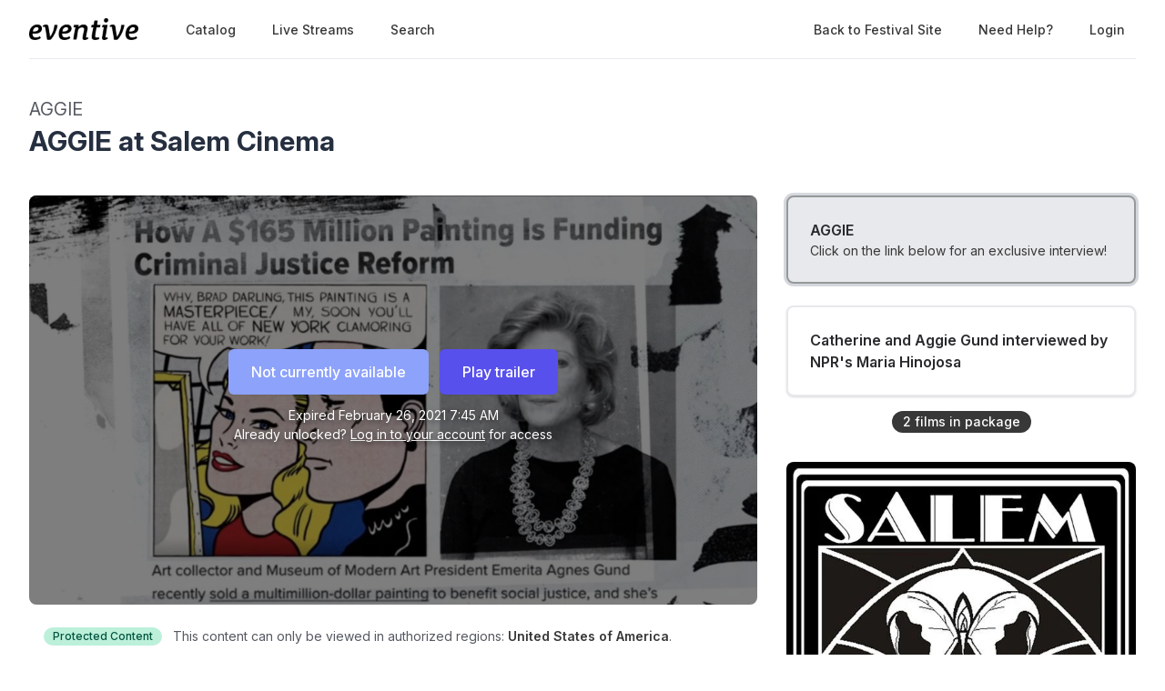

--- FILE ---
content_type: text/html; charset=utf-8
request_url: https://watch.eventive.org/aggie/play/5f7bb59d2f7b5d00cb4d455f
body_size: 13258
content:
<!DOCTYPE html><html lang="en"><head><link rel="stylesheet" href="https://rsms.me/inter/inter.css"/><link rel="stylesheet" href="https://cdn.bitmovin.com/player/web/8.81.0/bitmovinplayer-ui.css"/><script async="" src="https://www.googletagmanager.com/gtag/js?id=G-P04DNRBT1Y"></script><script>
                window.dataLayer = window.dataLayer || [];
                function gtag(){dataLayer.push(arguments);}
                gtag('js', new Date());
                gtag('config', 'G-P04DNRBT1Y');
              </script><script>
                (function(i,s,o,g,r,a,m){i['GoogleAnalyticsObject']=r;i[r]=i[r]||function(){
                (i[r].q=i[r].q||[]).push(arguments)},i[r].l=1*new Date();a=s.createElement(o),
                m=s.getElementsByTagName(o)[0];a.async=1;a.src=g;m.parentNode.insertBefore(a,m)
                })(window,document,'script','https://www.google-analytics.com/analytics.js','ga');
              </script><script>
                !function(f,b,e,v,n,t,s)
                {if(f.fbq)return;n=f.fbq=function(){n.callMethod?
                n.callMethod.apply(n,arguments):n.queue.push(arguments)};
                if(!f._fbq)f._fbq=n;n.push=n;n.loaded=!0;n.version='2.0';
                n.queue=[];t=b.createElement(e);t.async=!0;
                t.src=v;s=b.getElementsByTagName(e)[0];
                s.parentNode.insertBefore(t,s)}(window, document,'script',
                'https://connect.facebook.net/en_US/fbevents.js');
                fbq('init','648382377723787');fbq('trackSingle','648382377723787','PageView');
              </script><meta charSet="utf-8"/><meta name="facebook-domain-verification" content="jp5m3mhiu5bjfmyowyydqryqvy67l3"/><meta name="apple-mobile-web-app-title" content="AGGIE "/><meta name="viewport" content="width=device-width,minimum-scale=1,initial-scale=1,user-scalable=no"/><link rel="apple-touch-icon" sizes="180x180" href="https://eventive.imgix.net/app_icon.png?fm=png&amp;w=180"/><link rel="icon" type="image/png" sizes="32x32" href="https://eventive.imgix.net/app_icon.png?fm=png&amp;w=32"/><link rel="icon" type="image/png" sizes="16x16" href="https://eventive.imgix.net/app_icon.png?fm=png&amp;w=16"/><script src="https://js.stripe.com/v3/"></script><script defer="" src="https://www.gstatic.com/cv/js/sender/v1/cast_sender.js"></script><script defer="" src="https://src.litix.io/shakaplayer/4/shakaplayer-mux.js"></script><script type="text/javascript" src="https://cdn.jsdelivr.net/npm/bitmovin-player@8.100.0/bitmovinplayer.min.js" async=""></script><script type="text/javascript" src="https://cdn.jsdelivr.net/npm/bitmovin-player@8.100.0/bitmovinplayer-ui.js" async=""></script><script type="text/javascript" src="https://src.litix.io/bitmovin/5/bitmovin-mux.js" async=""></script><script type="text/javascript" src="https://cdn.bitmovin.com/analytics/web/2/bitmovinanalytics.min.js" async=""></script><script src="https://global.localizecdn.com/localize.js"></script><script>!function(a){if(!a.Localize){a.Localize={};for(var e=["translate","untranslate","phrase","initialize","translatePage","setLanguage","getLanguage","getSourceLanguage","detectLanguage","getAvailableLanguages","untranslatePage","bootstrap","prefetch","on","off","hideWidget","showWidget"],t=0;t<e.length;t++)a.Localize[e[t]]=function(){}}}(window);</script><script>Localize.initialize({ key: "gTiRu8NKt2Wn4", rememberLanguage: true, blockedClasses: ["no-translate","tenant-injected-html","Eventive__LanguageSwitcher__container"], blockedIds: ["__next-route-announcer__"] });</script><title>AGGIE | AGGIE at Salem Cinema  | AGGIE</title><meta property="og:title" content="AGGIE | AGGIE at Salem Cinema  | AGGIE"/><meta property="og:description" content="Click on the link below for an exclusive interview!"/><meta property="og:image" content="https://static-a.eventive.org/15992584303005205e28ededf2b201bf9.jpg"/><meta name="next-head-count" content="21"/><link rel="preload" href="/_next/static/css/1f3279855788f60ea8d0.css" as="style"/><link rel="stylesheet" href="/_next/static/css/1f3279855788f60ea8d0.css" data-n-g=""/><link rel="preload" href="/_next/static/css/0a6e9910e4e302107b03.css" as="style"/><link rel="stylesheet" href="/_next/static/css/0a6e9910e4e302107b03.css" data-n-p=""/><noscript data-n-css=""></noscript><script defer="" nomodule="" src="/_next/static/chunks/polyfills-a40ef1678bae11e696dba45124eadd70.js"></script><script src="/_next/static/chunks/webpack-35a013b242144b0ec52c.js" defer=""></script><script src="/_next/static/chunks/framework-bb8160a97ca9c7af5646.js" defer=""></script><script src="/_next/static/chunks/main-337b6c9b63e2597c6860.js" defer=""></script><script src="/_next/static/chunks/pages/_app-fadba7dc66bdcafaa61e.js" defer=""></script><script src="/_next/static/chunks/6482-dc0cd4c7eba1832615e7.js" defer=""></script><script src="/_next/static/chunks/3020-b35d85f10cef413396ec.js" defer=""></script><script src="/_next/static/chunks/1035-92940321fa9daf6570b0.js" defer=""></script><script src="/_next/static/chunks/2476-ca4cd92a840aaca8eba5.js" defer=""></script><script src="/_next/static/chunks/pages/%5BfestivalId%5D/play/%5B...programId%5D-064b932f79704524d75e.js" defer=""></script><script src="/_next/static/e3oHpkLlEUFZHJXfSTYn2/_buildManifest.js" defer=""></script><script src="/_next/static/e3oHpkLlEUFZHJXfSTYn2/_ssgManifest.js" defer=""></script></head><body class="bg-gray-800 color-palette-white"><div id="__next"><div data-iframe-height=""><div class="bg-gray-800 pb-32"><nav class="bg-gray-800"><div class="max-w-7xl mx-auto lg:px-8"><div class="border-b border-gray-700"><div class="flex items-center justify-between h-16 px-4 lg:px-0"><div class="flex items-center"><div class="flex-shrink-0 text-center eventive__logo-container"><a href="/"><img src="/images/eventive-logo-dark.png" style="height:24px;width:120px" alt="Eventive"/></a></div><div class="hidden lg:block"><div class="flex items-baseline ml-10"><a class="px-3 py-2 rounded-md text-sm font-medium text-gray-300 hover:text-white hover:bg-gray-700 focus:outline-none focus:text-white focus:bg-gray-700 no-translate" href="/aggie">Catalog</a><a class="px-3 py-2 rounded-md text-sm font-medium text-gray-300 hover:text-white hover:bg-gray-700 focus:outline-none focus:text-white focus:bg-gray-700 no-translate ml-4" href="/aggie/live">Live Streams</a><a class="px-3 py-2 rounded-md text-sm font-medium text-gray-300 hover:text-white hover:bg-gray-700 focus:outline-none focus:text-white focus:bg-gray-700 no-translate ml-4" href="/aggie/search">Search</a></div></div></div><div class="hidden lg:block"><div class="ml-4 flex items-center lg:ml-6"><a href="https://aggie.eventive.org/" class="px-3 py-2 rounded-md text-sm font-medium text-gray-300 hover:text-white hover:bg-gray-700 focus:outline-none focus:text-white focus:bg-gray-700">Back to Festival Site</a><a class="text-gray-300 hover:text-white hover:bg-gray-700 focus:outline-none focus:text-white focus:bg-gray-700 ml-4 px-3 py-2 rounded-md text-sm font-medium capitalize" href="/help">Need help?</a><button class="pointer ml-4 px-3 py-2 rounded-md text-sm font-medium text-gray-300 hover:text-white hover:bg-gray-700 focus:outline-none focus:text-white focus:bg-gray-700">Login</button></div></div><div class="-mr-2 flex lg:hidden"><button class="inline-flex items-center justify-center p-2 rounded-md text-gray-400 hover:text-white hover:bg-gray-700 focus:outline-none focus:bg-gray-700 focus:text-white"><svg class="h-6 w-6" stroke="currentColor" fill="none" viewBox="0 0 24 24"><path class="inline-flex" stroke-linecap="round" stroke-linejoin="round" stroke-width="2" d="M4 6h16M4 12h16M4 18h16"></path><path class="hidden" stroke-linecap="round" stroke-linejoin="round" stroke-width="2" d="M6 18L18 6M6 6l12 12"></path></svg></button></div></div></div></div><div class="hidden border-b border-gray-700 lg:hidden"><div class="px-2 py-3 sm:px-3"><a class="block px-3 py-2 rounded-md text-base font-medium text-gray-300 hover:text-white hover:bg-gray-700 focus:outline-none focus:text-white focus:bg-gray-700 no-translate" href="/aggie">Catalog</a><a class="block px-3 py-2 rounded-md text-base font-medium text-gray-300 hover:text-white hover:bg-gray-700 focus:outline-none focus:text-white focus:bg-gray-700 no-translate mt-1" href="/aggie/live">Live Streams</a><a class="block px-3 py-2 rounded-md text-base font-medium text-gray-300 hover:text-white hover:bg-gray-700 focus:outline-none focus:text-white focus:bg-gray-700 no-translate mt-1" href="/aggie/search">Search</a><a href="https://aggie.eventive.org/" class="mt-1 block px-3 py-2 rounded-md text-base font-medium text-gray-300 hover:text-white hover:bg-gray-700 focus:outline-none focus:text-white focus:bg-gray-700">Back to Festival Site</a></div><div class="pt-4 pb-3 border-t border-gray-700"><div class="px-2 -mt-1"><a class="block cursor-pointer px-3 py-2 rounded-md text-base font-medium text-gray-400 hover:text-white hover:bg-gray-700 focus:outline-none focus:text-white focus:bg-gray-700" href="/help">Help</a><a class="block cursor-pointer px-3 py-2 rounded-md text-base font-medium text-gray-400 hover:text-white hover:bg-gray-700 focus:outline-none focus:text-white focus:bg-gray-700">Login</a></div></div></div></nav><header class="py-10"><div class="max-w-7xl mx-auto px-4 sm:px-6 lg:px-8"><div><h2 class="inline-block text-gray-400 text-xl no-translate">AGGIE</h2><h3 class="text-3xl leading-10 font-bold text-white no-translate">AGGIE at Salem Cinema </h3></div></div></header></div><main class="-mt-32"><div class="max-w-7xl mx-auto pb-12 px-4 sm:px-6 lg:px-8" style="min-height:65vh"><div class="sm:flex -mx-4"><div class="sm:w-2/3 px-4"><div class="relative sm:aspect-auto-16-by-9"><div class="relative flex-1 flex flex-col min-h-55vw sm:block sm:absolute sm:inset-0 sm:min-h-0"><img class="absolute inset-0 h-full z-0 object-cover rounded-lg overflow-hidden" src="https://static-a.eventive.org/15992584303005205e28ededf2b201bf9.jpg"/><div class="z-10 px-2 py-4 sm:p-0 sm:absolute sm:inset-0 flex-1 flex flex-col items-center justify-center rounded-lg" style="background-color:rgba(0,0,0,0.5)"><div class="items-center flex flex-col sm:flex-row"><div class="inline-flex rounded-md shadow-sm"><button type="button" class="eventive__button inline-flex items-center border border-transparent font-medium rounded-md transition ease-in-out duration-150 focus:outline-none px-6 py-3 text-base leading-6 eventive__button__disabled bg-indigo-400 cursor-not-allowed text-always-white select-none" disabled="">Not currently available</button></div><div class="inline-flex rounded-md shadow-sm mt-3 sm:mt-0 sm:ml-3"><button type="button" class="eventive__button inline-flex items-center border border-transparent font-medium rounded-md transition ease-in-out duration-150 focus:outline-none px-6 py-3 text-base leading-6 bg-indigo-600 text-always-white hover:bg-indigo-500 focus:border-indigo-700 focus:shadow-outline-indigo active:bg-indigo-700">Play trailer</button></div></div><div class="text-always-white mt-3 text-sm px-4 max-w-lg text-center" style="text-shadow:0 2px 5px rgba(0, 0, 0, 0.5)"><div class="text-center">Expired<!-- --> <span class="no-translate">February 26, 2021 7:45 AM</span><div class="mb-2"><div>Already unlocked?<!-- --> <button class="underline hover:text-always-gray-200 focus:outline-none" style="text-shadow:0 2px 5px rgba(0, 0, 0, 0.5)">Log in to your account</button> <!-- -->for access</div></div></div></div></div></div></div><div class="hidden sm:block mt-6 border-gray-600 px-4"><div><div class="text-sm text-gray-400 sm:flex items-center mb-5"><span class="inline-flex mr-1 sm:mr-3 items-center px-2.5 py-0.5 rounded-full text-xs font-medium leading-4 bg-green-200 text-green-800">Protected Content</span><span class="flex-1">This content can only be viewed in authorized regions:<!-- --> <span class="font-semibold text-gray-300">United States of America</span>.</span></div><div><div class="tenant-injected-html mb-2 text-gray-300 mt-2"><p><em>Aggie</em>&nbsp;is a feature-length documentary that explores the nexus of art, race, and justice through the story of art collector and philanthropist Agnes “Aggie” Gund’s life. Emmy-nominated director Catherine Gund focuses on her mother’s journey to give viewers an understanding of the power of art to transform consciousness and inspire social change. Aggie is internationally recognized for her robust and prescient support of artists– particularly women and Black, Indigenous, and People of Color (BIPOC) –&nbsp;and her unwavering commitment to social justice issues. After falling in love with art as a high-school student, Aggie discovers a new way of looking at the world. The film opens with Aggie selling Roy Lichtenstein’s “Masterpiece” For $165 million to start the Art for Justice Fund. The proceeds from one of the highest grossing artworks ever sold fuel a monumental effort to reform the American criminal justice system and end mass incarceration. The film captures Aggie as a true maverick who demonstrates the unique role and potential of collectors and benefactors to use art to fight justice. This is untapped terrain, and we see Aggie leading the way.</p></div><div class="flex flex-col-reverse sm:flex-row -mx-4 w-full"><div class="flex flex-row w-full sm:w-full"><div class="w-1/2 px-4"><ul><li><div class="text-gray-400 leading-5 mt-3 uppercase text-xs">Year</div><div class="text-gray-300 leading-5 no-translate">2020<!-- --> </div></li><li><div class="text-gray-400 leading-5 mt-3 uppercase text-xs">Language</div><div class="text-gray-300 leading-5 no-translate">English<!-- --> </div></li><li><div class="text-gray-400 leading-5 mt-3 uppercase text-xs">Country</div><div class="text-gray-300 leading-5 no-translate">United States<!-- --> </div></li><li><div class="text-gray-400 leading-5 mt-3 uppercase text-xs">Rating</div><div class="text-gray-300 leading-5 no-translate">Not Rated<!-- --> </div></li></ul></div><div class="w-1/2 px-4"><ul><li><div class="text-gray-400 leading-5 mt-3 uppercase text-xs">Director</div><div class="text-gray-300 leading-5 no-translate">Catherine Gund <!-- --> </div></li><li><div class="text-gray-400 leading-5 mt-3 uppercase text-xs">Screenwriter</div><div class="text-gray-300 leading-5 no-translate">Catherine Gund <!-- --> </div></li><li><div class="text-gray-400 leading-5 mt-3 uppercase text-xs">Producer</div><div class="text-gray-300 leading-5 no-translate">Catherine Gund Tanya Selvaratnam<!-- --> </div></li><li><div class="text-gray-400 leading-5 mt-3 uppercase text-xs">Cast</div><div class="text-gray-300 leading-5 no-translate">Teresita Fernández Dorothy Lichtenstein Julie Mehretu Rajendra Roy John Waters<!-- --> </div></li></ul></div></div></div></div><div class="mt-4"><div class="resp-sharing-button__group"><a class="resp-sharing-button__link" href="https://facebook.com/sharer/sharer.php?u=null" target="_blank" rel="noopener" aria-label="Facebook"><div class="resp-sharing-button resp-sharing-button--facebook resp-sharing-button--medium"><div aria-hidden="true" class="resp-sharing-button__icon resp-sharing-button__icon--solid"><svg xmlns="http://www.w3.org/2000/svg" viewBox="0 0 24 24"><path d="M18.77 7.46H14.5v-1.9c0-.9.6-1.1 1-1.1h3V.5h-4.33C10.24.5 9.5 3.44 9.5 5.32v2.15h-3v4h3v12h5v-12h3.85l.42-4z"></path></svg></div></div></a><a class="resp-sharing-button__link" href="https://twitter.com/intent/tweet/?text=null&amp;url=null" target="_blank" rel="noopener" aria-label="Twitter"><div class="resp-sharing-button resp-sharing-button--twitter resp-sharing-button--medium"><div aria-hidden="true" class="resp-sharing-button__icon resp-sharing-button__icon--solid"><svg xmlns="http://www.w3.org/2000/svg" viewBox="0 0 24 24"><path d="M23.44 4.83c-.8.37-1.5.38-2.22.02.93-.56.98-.96 1.32-2.02-.88.52-1.86.9-2.9 1.1-.82-.88-2-1.43-3.3-1.43-2.5 0-4.55 2.04-4.55 4.54 0 .36.03.7.1 1.04-3.77-.2-7.12-2-9.36-4.75-.4.67-.6 1.45-.6 2.3 0 1.56.8 2.95 2 3.77-.74-.03-1.44-.23-2.05-.57v.06c0 2.2 1.56 4.03 3.64 4.44-.67.2-1.37.2-2.06.08.58 1.8 2.26 3.12 4.25 3.16C5.78 18.1 3.37 18.74 1 18.46c2 1.3 4.4 2.04 6.97 2.04 8.35 0 12.92-6.92 12.92-12.93 0-.2 0-.4-.02-.6.9-.63 1.96-1.22 2.56-2.14z"></path></svg></div></div></a><a class="resp-sharing-button__link" href="mailto:?subject=null&amp;body=null" target="_self" rel="noopener" aria-label="Email"><div class="resp-sharing-button resp-sharing-button--email resp-sharing-button--medium"><div aria-hidden="true" class="resp-sharing-button__icon resp-sharing-button__icon--solid"><svg xmlns="http://www.w3.org/2000/svg" viewBox="0 0 24 24"><path d="M22 4H2C.9 4 0 4.9 0 6v12c0 1.1.9 2 2 2h20c1.1 0 2-.9 2-2V6c0-1.1-.9-2-2-2zM7.25 14.43l-3.5 2c-.08.05-.17.07-.25.07-.17 0-.34-.1-.43-.25-.14-.24-.06-.55.18-.68l3.5-2c.24-.14.55-.06.68.18.14.24.06.55-.18.68zm4.75.07c-.1 0-.2-.03-.27-.08l-8.5-5.5c-.23-.15-.3-.46-.15-.7.15-.22.46-.3.7-.14L12 13.4l8.23-5.32c.23-.15.54-.08.7.15.14.23.07.54-.16.7l-8.5 5.5c-.08.04-.17.07-.27.07zm8.93 1.75c-.1.16-.26.25-.43.25-.08 0-.17-.02-.25-.07l-3.5-2c-.24-.13-.32-.44-.18-.68s.44-.32.68-.18l3.5 2c.24.13.32.44.18.68z"></path></svg></div></div></a><a class="resp-sharing-button__link"><div class="resp-sharing-button resp-sharing-button--copy resp-sharing-button--medium"><span class="text-xs font-medium">Copy link</span></div></a><div><div class="relative inline-block text-left"><span><span class="inline-flex rounded-md shadow-sm"><button class="m-2 cursor-pointer resp-sharing-button resp-sharing-button--copy text-xs font-medium">Add to calendar</button></span></span></div></div></div></div></div></div></div><div class="sm:w-1/3 sm:mt-0 mt-12 px-4 sticky top-0"><div class="-my-6 relative -mb-2 sm:-mb-6 pb-6"><div class="absolute slider-up-background h-6 z-10 pointer-events-none" style="top:0;left:-1rem;right:1rem"></div><div class="absolute slider-down-background h-6 bottom-5 z-10 pointer-events-none" style="left:-10px;right:20px"></div><div class="absolute bottom-2 left-0 right-0 flex justify-center z-10"><span class="inline-flex items-center px-3 py-0.5 rounded-full text-sm font-medium leading-5 bg-gray-300 text-gray-800">2<!-- --> film<!-- -->s<!-- --> in package</span></div><div class="relative pl-2 -ml-2 scrollbarred -mr-2 pr-2" style="max-height:400px;overflow-y:auto"><a class="block shadow rounded-lg border-2 my-6 px-4 py-5 sm:p-6 border-gray-600 bg-gray-700 shadow-outline-gray hover:shadow-outline-gray hover:bg-gray-700 transition-all duration-150" href="/aggie/play/5f7bb59d2f7b5d00cb4d455f/5f52bea2adddf7003e1256ae"><div class="text-gray-200 font-semibold no-translate">AGGIE</div><div class="text-gray-300 text-sm no-translate">Click on the link below for an exclusive interview!</div></a><a class="block shadow rounded-lg border-2 my-6 px-4 py-5 sm:p-6 border-gray-700 bg-gray-800 cursor-pointer hover:shadow-outline-gray hover:bg-gray-700 transition-all duration-150" href="/aggie/play/5f7bb59d2f7b5d00cb4d455f/5f6a52a9f8b44100376e54df"><div class="text-gray-200 font-semibold no-translate">Catherine and Aggie Gund interviewed by NPR&#x27;s Maria Hinojosa</div><div class="text-gray-300 text-sm no-translate line-clamp-2-lines"></div></a></div></div><div class="mt-12 rounded-lg overflow-hidden"><img class="w-full" src="https://static-a.eventive.org/16019430532810d9087514b7fb20f52b2.jpg"/></div></div><div class="sm:hidden mt-6 border-gray-600 px-6"><div><div class="text-sm text-gray-400 sm:flex items-center mb-5"><span class="inline-flex mr-1 sm:mr-3 items-center px-2.5 py-0.5 rounded-full text-xs font-medium leading-4 bg-green-200 text-green-800">Protected Content</span><span class="flex-1">This content can only be viewed in authorized regions:<!-- --> <span class="font-semibold text-gray-300">United States of America</span>.</span></div><div><div class="tenant-injected-html mb-2 text-gray-300 mt-2"><p><em>Aggie</em>&nbsp;is a feature-length documentary that explores the nexus of art, race, and justice through the story of art collector and philanthropist Agnes “Aggie” Gund’s life. Emmy-nominated director Catherine Gund focuses on her mother’s journey to give viewers an understanding of the power of art to transform consciousness and inspire social change. Aggie is internationally recognized for her robust and prescient support of artists– particularly women and Black, Indigenous, and People of Color (BIPOC) –&nbsp;and her unwavering commitment to social justice issues. After falling in love with art as a high-school student, Aggie discovers a new way of looking at the world. The film opens with Aggie selling Roy Lichtenstein’s “Masterpiece” For $165 million to start the Art for Justice Fund. The proceeds from one of the highest grossing artworks ever sold fuel a monumental effort to reform the American criminal justice system and end mass incarceration. The film captures Aggie as a true maverick who demonstrates the unique role and potential of collectors and benefactors to use art to fight justice. This is untapped terrain, and we see Aggie leading the way.</p></div><div class="flex flex-col-reverse sm:flex-row -mx-4 w-full"><div class="flex flex-row w-full sm:w-full"><div class="w-1/2 px-4"><ul><li><div class="text-gray-400 leading-5 mt-3 uppercase text-xs">Year</div><div class="text-gray-300 leading-5 no-translate">2020<!-- --> </div></li><li><div class="text-gray-400 leading-5 mt-3 uppercase text-xs">Language</div><div class="text-gray-300 leading-5 no-translate">English<!-- --> </div></li><li><div class="text-gray-400 leading-5 mt-3 uppercase text-xs">Country</div><div class="text-gray-300 leading-5 no-translate">United States<!-- --> </div></li><li><div class="text-gray-400 leading-5 mt-3 uppercase text-xs">Rating</div><div class="text-gray-300 leading-5 no-translate">Not Rated<!-- --> </div></li></ul></div><div class="w-1/2 px-4"><ul><li><div class="text-gray-400 leading-5 mt-3 uppercase text-xs">Director</div><div class="text-gray-300 leading-5 no-translate">Catherine Gund <!-- --> </div></li><li><div class="text-gray-400 leading-5 mt-3 uppercase text-xs">Screenwriter</div><div class="text-gray-300 leading-5 no-translate">Catherine Gund <!-- --> </div></li><li><div class="text-gray-400 leading-5 mt-3 uppercase text-xs">Producer</div><div class="text-gray-300 leading-5 no-translate">Catherine Gund Tanya Selvaratnam<!-- --> </div></li><li><div class="text-gray-400 leading-5 mt-3 uppercase text-xs">Cast</div><div class="text-gray-300 leading-5 no-translate">Teresita Fernández Dorothy Lichtenstein Julie Mehretu Rajendra Roy John Waters<!-- --> </div></li></ul></div></div></div></div><div class="mt-4"><div class="resp-sharing-button__group"><a class="resp-sharing-button__link" href="https://facebook.com/sharer/sharer.php?u=null" target="_blank" rel="noopener" aria-label="Facebook"><div class="resp-sharing-button resp-sharing-button--facebook resp-sharing-button--medium"><div aria-hidden="true" class="resp-sharing-button__icon resp-sharing-button__icon--solid"><svg xmlns="http://www.w3.org/2000/svg" viewBox="0 0 24 24"><path d="M18.77 7.46H14.5v-1.9c0-.9.6-1.1 1-1.1h3V.5h-4.33C10.24.5 9.5 3.44 9.5 5.32v2.15h-3v4h3v12h5v-12h3.85l.42-4z"></path></svg></div></div></a><a class="resp-sharing-button__link" href="https://twitter.com/intent/tweet/?text=null&amp;url=null" target="_blank" rel="noopener" aria-label="Twitter"><div class="resp-sharing-button resp-sharing-button--twitter resp-sharing-button--medium"><div aria-hidden="true" class="resp-sharing-button__icon resp-sharing-button__icon--solid"><svg xmlns="http://www.w3.org/2000/svg" viewBox="0 0 24 24"><path d="M23.44 4.83c-.8.37-1.5.38-2.22.02.93-.56.98-.96 1.32-2.02-.88.52-1.86.9-2.9 1.1-.82-.88-2-1.43-3.3-1.43-2.5 0-4.55 2.04-4.55 4.54 0 .36.03.7.1 1.04-3.77-.2-7.12-2-9.36-4.75-.4.67-.6 1.45-.6 2.3 0 1.56.8 2.95 2 3.77-.74-.03-1.44-.23-2.05-.57v.06c0 2.2 1.56 4.03 3.64 4.44-.67.2-1.37.2-2.06.08.58 1.8 2.26 3.12 4.25 3.16C5.78 18.1 3.37 18.74 1 18.46c2 1.3 4.4 2.04 6.97 2.04 8.35 0 12.92-6.92 12.92-12.93 0-.2 0-.4-.02-.6.9-.63 1.96-1.22 2.56-2.14z"></path></svg></div></div></a><a class="resp-sharing-button__link" href="mailto:?subject=null&amp;body=null" target="_self" rel="noopener" aria-label="Email"><div class="resp-sharing-button resp-sharing-button--email resp-sharing-button--medium"><div aria-hidden="true" class="resp-sharing-button__icon resp-sharing-button__icon--solid"><svg xmlns="http://www.w3.org/2000/svg" viewBox="0 0 24 24"><path d="M22 4H2C.9 4 0 4.9 0 6v12c0 1.1.9 2 2 2h20c1.1 0 2-.9 2-2V6c0-1.1-.9-2-2-2zM7.25 14.43l-3.5 2c-.08.05-.17.07-.25.07-.17 0-.34-.1-.43-.25-.14-.24-.06-.55.18-.68l3.5-2c.24-.14.55-.06.68.18.14.24.06.55-.18.68zm4.75.07c-.1 0-.2-.03-.27-.08l-8.5-5.5c-.23-.15-.3-.46-.15-.7.15-.22.46-.3.7-.14L12 13.4l8.23-5.32c.23-.15.54-.08.7.15.14.23.07.54-.16.7l-8.5 5.5c-.08.04-.17.07-.27.07zm8.93 1.75c-.1.16-.26.25-.43.25-.08 0-.17-.02-.25-.07l-3.5-2c-.24-.13-.32-.44-.18-.68s.44-.32.68-.18l3.5 2c.24.13.32.44.18.68z"></path></svg></div></div></a><a class="resp-sharing-button__link"><div class="resp-sharing-button resp-sharing-button--copy resp-sharing-button--medium"><span class="text-xs font-medium">Copy link</span></div></a><div><div class="relative inline-block text-left"><span><span class="inline-flex rounded-md shadow-sm"><button class="m-2 cursor-pointer resp-sharing-button resp-sharing-button--copy text-xs font-medium">Add to calendar</button></span></span></div></div></div></div></div></div></div></div></main><footer class="pt-6 pb-12"><div class="text-center text-gray-200 text-sm"><a href="https://eventive.org" target="_blank">Powered by Eventive</a></div><div class="mt-1 text-center text-gray-300 text-xs"><a class="hover:underline" href="/help">Help</a> <!-- -->·<!-- --> <a class="hover:underline" href="https://eventive.org/terms/" target="_blank">Terms</a> <!-- -->·<!-- --> <a class="hover:underline" href="https://eventive.org/privacy/" target="_blank">Privacy</a> <!-- -->·<!-- --> <a class="hover:underline" href="https://status.eventive.org/" target="_blank">System Status</a></div></footer></div><div id="_rht_toaster" style="position:fixed;z-index:9999;top:16px;left:16px;right:16px;bottom:16px;pointer-events:none"></div></div><script id="__NEXT_DATA__" type="application/json">{"props":{"pageProps":{"initialData":{"_id":"5f7bb59d2f7b5d00cb4d455f","ticket_buckets":[{"id":"5f7bb661c38502011b7724d6","name":"Virtual Admission","price":1200,"unlimited":true,"quantity_sold":6,"quantity_scanned":0,"quantity_remaining":9007199254740991,"public":true,"autoissue_companion_ticket":[],"exclude_capacity":false,"lock_admin_only":false,"variable_price":false,"variable_price_minimum":0,"variants":[],"applicable_pass_buckets":[],"is_active":true,"virtual_intervals":null}],"start_time":"2020-10-09T13:00:00.000Z","end_time":"2021-02-26T07:45:00.000Z","standalone_ticket_sales_enabled":true,"name":"AGGIE at Salem Cinema ","description":"","watch_interval":86400000,"unlock_interval":-155131638576,"visibility":"visible","geographic_restrictions":[{"code":"country-US","name":"United States of America"}],"geographic_exclusions":[],"image":"https://static-a.eventive.org/1601943020813a3d8d905ffb7c6dffd43.jpg","display_ads":[{"image":"https://static-a.eventive.org/16019430532810d9087514b7fb20f52b2.jpg"}],"allow_preorder":true,"aarp_member_required":false,"virtual_balloting_enabled":false,"virtual_balloting_closed":false,"virtual_balloting_inline_during_playback":false,"virtual_balloting_consolidated":false,"checkout_options":{"fee":0,"tax_percent":0,"show_custom_checkout_message":false},"films":[{"id":"5f52bea2adddf7003e1256ae","name":"AGGIE","sort_key":"AGGIE","description":"\u003cp\u003e\u003cem\u003eAggie\u003c/em\u003e\u0026nbsp;is a feature-length documentary that explores the nexus of art, race, and justice through the story of art collector and philanthropist Agnes “Aggie” Gund’s life. Emmy-nominated director Catherine Gund focuses on her mother’s journey to give viewers an understanding of the power of art to transform consciousness and inspire social change. Aggie is internationally recognized for her robust and prescient support of artists– particularly women and Black, Indigenous, and People of Color (BIPOC) –\u0026nbsp;and her unwavering commitment to social justice issues. After falling in love with art as a high-school student, Aggie discovers a new way of looking at the world. The film opens with Aggie selling Roy Lichtenstein’s “Masterpiece” For $165 million to start the Art for Justice Fund. The proceeds from one of the highest grossing artworks ever sold fuel a monumental effort to reform the American criminal justice system and end mass incarceration. The film captures Aggie as a true maverick who demonstrates the unique role and potential of collectors and benefactors to use art to fight justice. This is untapped terrain, and we see Aggie leading the way.\u003c/p\u003e","short_description":"Click on the link below for an exclusive interview!","image":"https://static-a.eventive.org/15992584303005205e28ededf2b201bf9.jpg","poster_image":"https://static-a.eventive.org/1599259043017d8d83c584cc67d77bd05.jpg","filmmaker_image":"undefined","credits":{"cast":"Teresita Fernández Dorothy Lichtenstein Julie Mehretu Rajendra Roy John Waters","director":"Catherine Gund ","producer":"Catherine Gund Tanya Selvaratnam","screenwriter":"Catherine Gund "},"details":{"country":"United States","language":"English","rating":"Not Rated","year":"2020"},"expanded_credits":[],"trailer_url":"https://www.youtube.com/watch?v=3A1CzqUeQT4","captions_available":false,"type":"vod"},{"id":"5f6a52a9f8b44100376e54df","name":"Catherine and Aggie Gund interviewed by NPR's Maria Hinojosa","sort_key":"Catherine and Aggie Gund interviewed by NPR's Maria Hinojosa","short_description":"","image":"https://static-a.eventive.org/16008172689377f59997adfe3bea125c8.jpg","poster_image":"https://static-a.eventive.org/16008172636028aabff0be3bf9fe9ac86.jpg","filmmaker_image":"undefined","credits":{},"details":{"runtime":"24"},"expanded_credits":[],"captions_available":false,"type":"vod"}],"show_mailing_list_opt_in":false,"mailing_list_opt_in_message":"Yes, please add me to your mailing list.","sales_disabled_unless_coupon":false,"event_bucket_id":"5f52bda365dfbd0070aa961c","unlock_with_pass":null,"unlock_with_pass_ticket_bucket":null,"is_available":false,"free_ticket_bucket":null,"owner":"5e87844d534cc20031c13db8","has_valid_subscription":false},"initialKey":"watch/events/5f7bb59d2f7b5d00cb4d455f","initialTenant":{"tenant":"aggie","endpoint":"https://api.eventive.org/","display_name":"AGGIE ","display_short_name":"AGGIE","display_name_article":"an","display_timezone":"America/Los_Angeles","banner_image":"https://static-a.eventive.org/18a83c5cd72c1bf0be0a263f97273a67.png","logo_image":"https://static-a.eventive.org/19846c2c6331c48a6cd2ae348bb0ef0b.jpeg","display_pass":"pass","display_passes":"passes","passes_url_pathname":"passes","display_membership":"membership","display_memberships":"memberships","memberships_url_pathname":"memberships","display_schedule":"schedule","display_film_guide":"film guide","palette":{"primary1Color":"#EC3431","accent1Color":"#EC3431"},"invert_colors":false,"invert_colors_alt":false,"urls_use_slugs":false,"additional_routes":[],"include_welcome_page":true,"use_film_guide_as_main_page":false,"welcome_custom_header":false,"welcome_header":"","welcome_show_splash_banner":false,"passes_show_splash_banner":false,"memberships_show_splash_banner":false,"always_show_splash_banner":false,"welcome_splash_banner_image":"","welcome_hide_title":false,"welcome_show_buttons":true,"welcome_show_schedule_button":true,"welcome_schedule_button_title":"Schedule","welcome_show_film_guide_button":false,"welcome_other_buttons":[{"label":"Buy Passes","link":"passes/buy","primary":true},{"label":"Buy Memberships","link":"memberships/buy","primary":false}],"welcome_show_plaintext_message":false,"welcome_message":"","welcome_message_schedule_live":"","welcome_message_teaser":"","welcome_intro_content":{"__html":"\u003cp class=\"ql-align-center\"\u003eWelcome to your new event! You can edit this text (and everything else on the site) using the Eventive Configurator.\u003c/p\u003e"},"welcome_show_ways_to_see":false,"welcome_ways_to_see_header":"!count! Ways to See the Festival","welcome_ways_to_see":[{"title":"Method 1","description":{"__html":"\u003cdiv\u003eGo ahead, edit me!\u003c/div\u003e"},"action_text":"Learn more \u0026 buy","action_link":"passes/buy","action_primary":true},{"title":"Method 2","description":{"__html":"\u003cdiv\u003eGo ahead, edit me too!\u003c/div\u003e"},"action_text":"Browse the schedule","action_link":"schedule","action_primary":false}],"welcome_way_to_see_show_second_row":false,"welcome_ways_to_see_second_row":[{"title":"Additional Item 1","description":{"__html":"\u003cdiv\u003eGo ahead, edit me!\u003c/div\u003e"},"action_text":"Learn more \u0026 buy","action_link":"passes/buy","action_primary":true},{"title":"Additional Item 2","description":{"__html":"\u003cdiv\u003eGo ahead, edit me too!\u003c/div\u003e"},"action_text":"Browse the schedule","action_link":"schedule","action_primary":false}],"welcome_ways_to_see_footer":{"__html":""},"welcome_ways_to_see_fixed_buttons":true,"welcome_custom":{"__html":""},"welcome_intro_content_app":{"__html":""},"welcome_custom_app":{"__html":""},"schedule_default_view_mode":"compact","schedule_default_mobile_view_mode":"compact","schedule_unreleased_custom":{"__html":"\u003cp class=\"ql-align-center\"\u003eThe schedule has not yet been released. Check back soon!\u003c/p\u003e"},"schedule_custom":{"__html":""},"schedule_dominant_tag":"tag","schedule_invert_colors":false,"schedule_group_events_by":"day","film_guide_unreleased_custom":{"__html":"\u003cp class=\"ql-align-center\"\u003eThe film guide has not yet been released. Check back soon!\u003c/p\u003e"},"film_guide_custom":{"__html":""},"film_guide_always_show_titles":false,"film_guide_hide_poster":false,"film_alternate_display_mode":false,"film_guide_stills_mode":false,"film_guide_enable_display_sections":false,"film_guide_selected_display_sections":[],"order_tickets_button":"Order tickets","order_tickets_free_button":"","order_more_tickets_button":"Order more","order_button_show_rsvp_label":false,"order_button_rsvp_label":"RSVP required","event_sold_out_button_label":"Sold out","event_sold_out_message":{"__html":"\u003cp\u003eSorry, this event is sold out.\u003c/p\u003e"},"ticket_sales_pass_advert":"","ticket_sales_membership_advert":"","standalone_ticket_sales_disabled_error":{"__html":"\u003cp class=\"ql-align-center\"\u003eSorry, standalone tickets are not available for this event.\u003c/p\u003e"},"standalone_ticket_sales_disabled_error_show_passes_button":true,"standalone_ticket_sales_disabled_error_show_memberships_button":true,"standalone_ticket_sales_disabled_error_passes_button_text":"","standalone_ticket_sales_disabled_error_memberships_button_text":"","standalone_ticket_sales_locked_error":{"__html":"\u003cp class=\"ql-align-center\"\u003eSorry, standalone ticket sales are currently disabled. If you know the password, you can unlock them.\u003c/p\u003e"},"add_event_banner_padding":true,"show_event_full_page_background":false,"event_footer":{"__html":""},"standalone_tickets_checkout_message":{"__html":""},"order_tickets_success":{"__html":"\u003cp\u003eCheck your email—a printable copy of these tickets is waiting for you. You can access your tickets at any time in the web interface simply by clicking \"My Tickets\" in the upper righthand corner. Just visit this site on your phone at the venue and present your tickets electronically!\u003c/p\u003e"},"physical_ticket_transfer_dialog_message":{"__html":"\u003cp\u003e\u003cstrong\u003eOnly some tickets can be transferred automatically.\u003c/strong\u003e Passholder tickets are generally not transferable. If you do not see a ticket listed, contact the event organizer for more information.\u003c/p\u003e"},"physical_ticket_cancellation_dialog_message":{"__html":"\u003cp\u003e\u003cstrong\u003eOnly some free tickets ordered using some types of passes can be canceled automatically.\u003c/strong\u003e To request a refund or to cancel any other tickets, you must contact the event organizer directly.\u003c/p\u003e"},"no_applicable_ticket_buckets_error":{"__html":"\u003cp class=\"ql-align-center\"\u003eSorry, no standalone ticket types are available for this event.\u003c/p\u003e"},"tickets_show_order_more_button":true,"hide_ticket_term_in_order_button":false,"my_tickets_description":"These are all your purchased tickets. Open this page on your phone, and at the door tap the \"Show Barcode\" button and show your screen to the attendant. Prefer paper? Print the PDF attached to the order confirmation email, or click one of the gears below and select \"Download tickets PDF\". If purchasing multiple tickets, be sure to print or show each unique ticket barcode.","passes_enabled":true,"pass_icons":{},"pass_sales_sections":[{"title":"Passes","passes":[],"introduction":{"__html":""},"introduction_highlight":false,"notice":{"__html":""},"notice_highlight":false}],"pass_sales_fixed_buttons":true,"pass_sales_details":{},"pass_sales_details--default":{"title":"","description":{"__html":""},"quantity":1,"buy_label":"Buy ({{price}})"},"pass_sales_details--no_passes":{"name":"None available","description":{"__html":"\u003cp\u003eThis event doesn't have any passes publicly for sale.\u003c/p\u003e\u003cp style=\"margin-top: 1em;\"\u003eIf you're the creator of this event bucket, use the admin interface to create a new pass bucket. Then use the Passes tab in the Eventive Configurator to display it on the website. You can also use the Configurator to hide this page and the \"Buy Passes\" button altogether.\u003c/p\u003e"},"buy_label":""},"my_passes_no_passes":"You don't have any {{passes}}.","my_passes_description":"These are all the passes tied to your account. Now, use our online schedule to reserve tickets. You can access your tickets via {{my_tickets_link|\"My Tickets\"}} or via the PDFs attached to each ticket order confirmation email. {{buy_pass_link|Looking to buy more passes?}}","my_passes_footer":{"__html":""},"order_passes_success":{"__html":"\u003cp\u003eYour order has been completed successfully. Now, reserve your tickets: from the schedule, click \"Order Tickets\" and then select the pass you'd like to use to complete the order. Enjoy your event!\u003c/p\u003e"},"pass_not_applicable_error_message":"This pass does not apply to this event.","pass_no_web_orders_error_message":"This pass does not require web reservations.","pass_show_buy_additional_tickets_option":true,"memberships_enabled":false,"membership_icons":{},"membership_sales_sections":[{"title":"Memberships","memberships":[],"introduction":{"__html":""},"introduction_highlight":false,"notice":{"__html":""},"notice_highlight":false}],"membership_sales_fixed_buttons":true,"membership_sales_details":{},"membership_sales_details--default":{"title":"","description":{"__html":""},"quantity":1,"buy_label":"Buy ({{price}})"},"membership_sales_details--no_memberships":{"name":"None available","description":{"__html":"\u003cp\u003eThis event doesn't have any memberships publicly for sale.\u003c/p\u003e\u003cp style=\"margin-top: 1em;\"\u003eIf you're the creator of this event bucket, use the admin interface to create a new membership. Then use the Memberships tab in the Eventive Configurator to display it on the website. You can also use the Configurator to hide this page and the \"Buy Memberships\" button altogether.\u003c/p\u003e"},"buy_label":""},"my_memberships_no_memberships":"You don't have any {{memberships}}.","my_memberships_description":"These are all the memberships tied to your account. Now, use our online schedule to reserve tickets. You can access your tickets via {{my_tickets_link|\"My Tickets\"}} or via the PDFs attached to each ticket order confirmation email. {{buy_membership_link|Looking to buy more memberships?}}","my_memberships_footer":{"__html":""},"order_memberships_success":{"__html":"Your order has been completed successfully. Now, reserve your tickets: from the schedule, click \"Order Tickets\" and then select the membership you'd like to use to complete the order. Enjoy your event!"},"membership_not_applicable_error_message":"This membership does not apply to this event.","membership_no_web_orders_error_message":"This membership does not require web reservations.","membership_show_buy_additional_tickets_option":true,"donate_inline_order_prompt":false,"donate_inline_order_prompt_for_passholder_orders":false,"donate_inline_order_prompt_for_membershipholder_orders":false,"donate_inline_order_title":"Donation to {{name}}","donate_inline_order_message":"Please support our organization with an optional donation.","donate_inline_levels":[{"amount":1000},{"amount":2500},{"amount":5000}],"donate_page_title":"Donate","donate_page_content":{"__html":"\u003cp class=\"ql-align-center\"\u003e\u003cspan class=\"ql-size-large\"\u003ePlease support our organization by making a donation.\u003c/span\u003e\u003c/p\u003e"},"donate_page_levels":[{"amount":2000},{"amount":5000},{"amount":10000},{"amount":25000}],"donate_show_other":true,"donation_success":{"__html":"\u003cp\u003eYour donation has been received. Thank you for your support.\u003c/p\u003e"},"order_confirmation_donation_message":"","donate_require_mailing_address":false,"donate_one_time_interstitial":false,"donate_one_time_interstitial_header":"One more thing...","donate_one_time_interstitial_message":{"__html":"\u003cp\u003ePlease consider adding an optional donation to support our organization (we won't ask again).\u003c/p\u003e"},"social_media":{},"tickets_pdf_message":{"__html":""},"favicon_name":"AGGIE","favicon":"","menu_show_schedule":true,"menu_show_film_guide":true,"menu_show_my_tickets":true,"left_nav_menu_items":[],"global_pass_discount_enabled":false,"global_pass_discount_origin_event_bucket":"","global_pass_discount_origin_pass_buckets":[],"global_pass_discount_coupon":"","global_pass_discount_cta":"Members, {{apply_discount_link|click here}} to receive 20% off your festival pass. Not a member? {{link|https://google.com|Join today!}}","global_pass_discount_applied_message":"Good news! The member discount will automatically be applied to your order.","global_membership_discount_enabled":false,"global_membership_discount_origin_event_bucket":"","global_membership_discount_origin_pass_buckets":[],"global_membership_discount_coupon":"","global_membership_discount_cta":"Members, {{apply_discount_link|click here}} to receive 20% off your festival membership. Not a member? {{link|https://google.com|Join today!}}","global_membership_discount_applied_message":"Good news! The member discount will automatically be applied to your order.","credits_header":"Top-Up Your Credits","credits_information":{"__html":"\u003cp\u003eBuy credits to use for any screening. Multiple credits may be used for the same film.\u003c/p\u003e"},"credits_not_allowed":{"__html":"\u003cp\u003eOnly members are allowed to purchase credits.\u003c/p\u003e"},"credits_not_allowed_pass_button_text":"Become a member","credits_not_allowed_membership_button_text":"Become a member","additional_scripts":{"__html":""},"order_completion_scripts":{"__html":""},"head_scripts":{"__html":""},"box_office_only_message":{"__html":"\u003cp\u003e\u003cstrong\u003eAll online sales are closed.\u003c/strong\u003e Tickets are available at the festival box office.\u003c/p\u003e"},"google_enable_customer_reviews":false,"google_merchant_id":{},"tag_colors":["#FFFD67","#CEF2EC","#FF8FDC","#8D95FF","#608EA4","#FFFC36","#7FFF36","#3697FF"],"custom_tag_colors":{},"sms_tickets_enabled":true,"hide_currency_country_prefix":false,"charity_donation_email_receipt":false,"charity_description_text":"AGGIE","charity_location":"","charity_signature":"","charity_is_canadian":false,"charity_receipt_threshold":0,"ballot_header":{"__html":""},"font_proxima_nova":false,"custom_statement_descriptor":"","marquee_enabled":false,"custom_reply_to_email":"","custom_reply_to_name":"AGGIE","custom_main_site_url":"","virtual_festival_back_label":"Back to Festival Site","virtual_festival_back_url":"","virtual_festival_catalog_label":"Catalog","virtual_festival_catalog_lead":"AGGIE Virtual Theaters ","virtual_festival_catalog_body":"Explore our on-demand catalog here, and head over to the {{livestreams|Live Streams}} tab to see what's coming up.","virtual_festival_show_livestreams_page":true,"virtual_festival_livestreams_label":"Live Streams","virtual_festival_livestreams_body":"Here's what's coming up soon. Can't make it? No sweat. Many live streams will be available for on-demand viewing as well.","virtual_festival_show_catalog_page":true,"virtual_festival_show_search_page":true,"virtual_festival_header_logo":"","virtual_festival_header_full_width":false,"virtual_festival_content_creator_invite_message":"","virtual_festival_show_donate_prompt":true,"virtual_festival_donate_message":"Support {{name}} and cover our streaming costs with an optional donation.","virtual_festival_color_palette":"white","virtual_festival_hide_eventive_logo":false,"virtual_festival_eventive_logo_replacement":"","virtual_festival_hide_tab_on_main_site":false,"virtual_festival_custom_preorder":false,"virtual_festival_preorder_text":"Pre-order now","virtual_festival_preorder_sold_out_text":"Pre-orders sold out","virtual_festival_custom_balloting":false,"virtual_festival_custom_balloting_intro":"This virtual screening is eligible for audience awards!","virtual_festival_custom_balloting_film_not_eligible":"You're eligible to vote, but this particular film isn't balloted. Try selecting another film in the program.","virtual_festival_custom_balloting_unlocked_instruction":"Watch it and then cast your vote here.","virtual_festival_custom_balloting_instruction":"Unlock it to cast your vote.","virtual_festival_custom_balloting_vote_instruction":"Cast your vote on this film for our audience awards.","virtual_festival_custom_balloting_closed":"The voting period has closed. Stay tuned for the results!","virtual_festival_custom_balloting_pick_your_favorite_vote_instruction":"This screening is balloted. Cast your vote for your favorite film in the program.","virtual_festival_custom_order_confirmation":false,"virtual_festival_order_confirmation_preorder_message":"","virtual_festival_order_confirmation_unlock_message":"","virtual_festival_tab_label":"Virtual Festival","virtual_festival_show_mailing_list_opt_in":false,"virtual_festival_mailing_list_opt_in_message":"Yes, please add me to your mailing list.","virtual_festival_catalog_footer_image":"","virtual_festival_screening_footer_image":"","virtual_festival_google_analytics_id":"","virtual_festival_facebook_pixel_id":"","virtual_festival_custom_css":"","virtual_festival_full_white_label":false,"virtual_festival_disable_facebook_login":false,"virtual_festival_standalone_ticket_sales_disabled_error":{"__html":"\u003cp\u003eSorry, this screening is not currently available for standalone unlocks.\u003c/p\u003e"},"virtual_festival_donate_inline_levels":[{"amount":200},{"amount":500},{"amount":1000}],"pass_import_use_migration_verbiage":false,"membership_import_use_migration_verbiage":false,"email_footer_image":"","custom_watch_domain":"","virtual_festival_display_name":"AGGIE","virtual_festival_show_in_directory":false,"virtual_festival_image":"","virtual_festival_discovery_type":"","virtual_festival_discovery_short_description":"","virtual_festival_discovery_tags":[],"virtual_festival_discovery_geographic_regions":false,"virtual_festival_discovery_dates":false,"gift_cards_enabled":false,"gift_cards_frontend_enabled":false,"gift_cards_page_title":"Gift Cards","gift_cards_page_content":{"__html":"\u003cp class=\"ql-align-center\"\u003e\u003cspan class=\"ql-size-large\"\u003eMake gift card purchases or check the balance of an existing gift card.\u003c/span\u003e\u003c/p\u003e"},"gift_cards_purchase_levels":[{"amount":2000},{"amount":5000},{"amount":10000},{"amount":25000}],"gift_cards_show_other":true,"gift_cards_success":{"__html":"\u003cp class=\"ql-align-center\"\u003e\u003cspan class=\"ql-size-large\"\u003eThank you for purchasing a gift card.\u003c/span\u003e\u003c/p\u003e"},"physical_show_mailing_list_opt_in":false,"physical_mailing_list_opt_in_message":"Yes, please add me to your mailing list.","event_bucket":"5f52bda365dfbd0070aa961c","owner":"5e87844d534cc20031c13db8","currency":"usd","locale":"en-US","api_key":"3784f2b79219cbc1d565aef44c8e5541","fee":{"zero_decimal":["krw","clp","jpy"],"feature_ingest_fee":{"distributor":{"usd":10000},"standard":{"usd":2500},"single_film":{"usd":29900}},"short_ingest_fee":{"distributor":{"usd":5000},"standard":{"usd":500},"single_film":{"usd":500}},"unlock_fee":{"distributor":{"usd":50,"cad":69},"standard":{"usd":99,"cad":129,"gbp":75,"sek":950,"clp":750,"nok":1000,"aud":129,"zar":1700,"eur":90,"php":4500,"aed":365,"qar":360,"dkk":675,"idr":1470000,"inr":7000,"ils":325,"hkd":770,"ars":10000,"chf":90,"thb":3400,"jpy":150,"ngn":1500,"brl":525},"combo_distributor":{"usd":99},"combo_standard":{"usd":149,"cad":199,"gbp":115,"sek":1400,"clp":1125,"nok":1500,"aud":199,"zar":2600,"eur":135,"php":6900,"aed":545,"qar":540,"dkk":1000,"idr":2205000,"inr":10500,"ils":485,"hkd":1155,"ars":15000,"chf":135,"thb":5100,"jpy":225,"ngn":2250,"brl":800},"film_owner_rent":{"usd":99},"film_owner_purchase":{"usd":199}},"livestreams":{"premium_hourly_usd":1000,"basic_export_usd":2000,"basic_captions_hourly_usd":180},"stripe_percent":{"usd":0.029,"cad":0.029,"gbp":0.014,"mxn":0.036,"isk":0,"ils":0.029,"eur":0.014,"krw":0.029,"nzd":0.029,"bam":0,"aud":0.0175,"sek":0.014,"clp":0,"nok":0.024,"zar":0,"php":0,"aed":0,"qar":0,"dkk":0.014,"idr":0,"inr":0,"hkd":0.034,"ars":0,"chf":0.029,"thb":0.029,"jpy":0.036,"ngn":0.029,"brl":0.0399},"stripe_flat_rate":{"usd":30,"cad":30,"gbp":20,"mxn":300,"isk":0,"ils":100,"eur":25,"krw":350,"nzd":30,"bam":0,"aud":30,"sek":180,"clp":0,"nok":200,"zar":0,"php":0,"aed":0,"qar":0,"dkk":180,"idr":0,"inr":0,"hkd":235,"ars":0,"chf":30,"thb":1000,"jpy":50,"ngn":500,"brl":39},"platform_percent":{"usd":0.021,"cad":0.021,"gbp":0.021,"mxn":0.02,"isk":0.05,"ils":0.021,"eur":0.021,"krw":0.021,"nzd":0.021,"bam":0.05,"aud":0.021,"sek":0.021,"clp":0.05,"nok":0.021,"zar":0.05,"php":0.05,"aed":0.05,"qar":0.05,"dkk":0.021,"idr":0.05,"inr":0.05,"hkd":0.021,"ars":0.05,"chf":0.021,"thb":0.021,"jpy":0.021,"ngn":0.021,"brl":0.021},"platform_flat_rate":{"usd":69,"cad":69,"gbp":55,"mxn":300,"isk":10000,"ils":225,"eur":74,"krw":750,"nzd":69,"bam":139,"aud":69,"sek":770,"clp":750,"nok":800,"zar":1700,"php":4500,"aed":365,"qar":360,"dkk":495,"idr":1470000,"inr":7000,"hkd":535,"ars":10000,"chf":60,"thb":2400,"jpy":100,"ngn":1500,"brl":425},"square_percent":0.0275,"service_fee_threshold":{"default":300}},"global_config":{"facebook_login_disabled":false,"cannes_mode":false,"gdpr_opt_in":false,"external_pos_enabled":false,"ledger_tags_enabled":false,"vod_broadcast_enabled":false}}},"__N_SSP":true},"page":"/[festivalId]/play/[...programId]","query":{"festivalId":"aggie","programId":["5f7bb59d2f7b5d00cb4d455f"]},"buildId":"e3oHpkLlEUFZHJXfSTYn2","isFallback":false,"gssp":true,"locale":"en","locales":["en","fr"],"defaultLocale":"en","scriptLoader":[]}</script></body></html>

--- FILE ---
content_type: application/javascript; charset=utf-8
request_url: https://watch.eventive.org/_next/static/e3oHpkLlEUFZHJXfSTYn2/_buildManifest.js
body_size: 1074
content:
self.__BUILD_MANIFEST=function(s,e,a,c,t,i,n,d,f){return{__rewrites:{beforeFiles:[],afterFiles:[],fallback:[]},"/":[s,a,"static/chunks/6566-1efbade98f0992fdc5cf.js",c,"static/chunks/pages/index-d7661cb3a38ad86eb3ef.js"],"/_/play":["static/chunks/pages/_/play-c01e95cec0da857fbbe2.js"],"/_error":["static/chunks/pages/_error-7075f42f633663d72b55.js"],"/accept":["static/chunks/pages/accept-29c07c6144daac6b0ffd.js"],"/admin/analytics":["static/chunks/484bcb1e-79bc96c64f77bff02755.js","static/chunks/52066749-4d945cf78afd5b451469.js","static/chunks/9989-39a9d0639700017f7c1c.js","static/chunks/pages/admin/analytics-64f2e17b892f4943b64f.js"],"/admin/analytics_v2":["static/chunks/7b69c468-5fa08a8f879a99bf5bed.js","static/chunks/pages/admin/analytics_v2-e4979d5ca471a3aa298b.js"],"/admin/chat":["static/chunks/pages/admin/chat-ddb2b14314aa0fb2c676.js"],"/admin/livepreview":["static/chunks/pages/admin/livepreview-acc2719ef2b4bdb31736.js"],"/admin/preview":["static/chunks/pages/admin/preview-4387c338f7df86cc8e96.js"],"/app_ip_check":["static/chunks/pages/app_ip_check-f01607df502647bae2f8.js"],"/app_proxy_play":["static/chunks/pages/app_proxy_play-51b3c25455c4d74ac149.js"],"/bigscreen":[s,d,"static/chunks/pages/bigscreen-ded857ca536228072e6a.js"],"/bigscreen/auth":[s,e,"static/chunks/pages/bigscreen/auth-f67aec1ef0c34b1f6bd5.js"],"/bigscreen/discover":[s,t,"static/chunks/pages/bigscreen/discover-8f0d0baab36975ad7e5c.js"],"/bigscreen/mycontent":[s,t,"static/chunks/pages/bigscreen/mycontent-138cc0fc6fed75a5caa3.js"],"/bigscreen/player":["static/chunks/pages/bigscreen/player-5294de29395ae531c484.js"],"/bigscreen/program":[s,t,d,e,"static/chunks/pages/bigscreen/program-7bb09acc8d9c7726bd12.js"],"/bigscreen/search":[s,"static/chunks/pages/bigscreen/search-583a738d4f635be6176e.js"],"/bigscreen/settings":["static/chunks/pages/bigscreen/settings-56ff9ab96884a90b1234.js"],"/experiments":["static/chunks/pages/experiments-95919730c599de3ed154.js"],"/find":["static/chunks/pages/find-3e8f99cffd0382cf7dc7.js"],"/find/[key]":[s,a,c,"static/chunks/pages/find/[key]-17ce99c2e18973fe1276.js"],"/help":["static/css/46f7b6f35e5071fd33b3.css","static/chunks/pages/help-93593a89c61bedee1b07.js"],"/home":[s,"static/chunks/pages/home-b40030e18b11e7361ff0.js"],"/me":[s,a,c,"static/chunks/pages/me-12bf6739fce91d3b3386.js"],"/reset":["static/chunks/pages/reset-4614dc93c21c4622bcfa.js"],"/tv":["static/chunks/pages/tv-d10fe0c09364b3eedc32.js"],"/[festivalId]":[s,a,c,"static/chunks/pages/[festivalId]-e95ca2c0ee5d49014804.js"],"/[festivalId]/live":[s,"static/chunks/pages/[festivalId]/live-5e9b84a6cd936a6d2a74.js"],"/[festivalId]/passes":[s,i,n,"static/chunks/pages/[festivalId]/passes-4238dca400c38e8358a1.js"],"/[festivalId]/play/[...programId]":[s,f,e,i,n,"static/chunks/pages/[festivalId]/play/[...programId]-064b932f79704524d75e.js"],"/[festivalId]/search":[s,"static/chunks/1688-69b1c5372b05061bcc9a.js",e,"static/chunks/pages/[festivalId]/search-59bdcc75867782adffce.js"],"/[festivalId]/vod/[...filmOwnerSlug]":[s,f,e,i,n,"static/chunks/pages/[festivalId]/vod/[...filmOwnerSlug]-50883ae71ab2f47aafd2.js"],"/[festivalId]/vote":[s,"static/chunks/pages/[festivalId]/vote-615b74c753bb02192f3e.js"],sortedPages:["/","/_/play","/_app","/_error","/accept","/admin/analytics","/admin/analytics_v2","/admin/chat","/admin/livepreview","/admin/preview","/app_ip_check","/app_proxy_play","/bigscreen","/bigscreen/auth","/bigscreen/discover","/bigscreen/mycontent","/bigscreen/player","/bigscreen/program","/bigscreen/search","/bigscreen/settings","/experiments","/find","/find/[key]","/help","/home","/me","/reset","/tv","/[festivalId]","/[festivalId]/live","/[festivalId]/passes","/[festivalId]/play/[...programId]","/[festivalId]/search","/[festivalId]/vod/[...filmOwnerSlug]","/[festivalId]/vote"]}}("static/chunks/6482-dc0cd4c7eba1832615e7.js","static/chunks/1035-92940321fa9daf6570b0.js","static/chunks/4631-a087915a69a1703005e1.js","static/chunks/1423-faca426ff5a0997bb964.js","static/chunks/9735-188d38d358b40bf17336.js","static/chunks/2476-ca4cd92a840aaca8eba5.js","static/css/0a6e9910e4e302107b03.css","static/chunks/9895-bd6c2d74afe69f42cbc7.js","static/chunks/3020-b35d85f10cef413396ec.js"),self.__BUILD_MANIFEST_CB&&self.__BUILD_MANIFEST_CB();